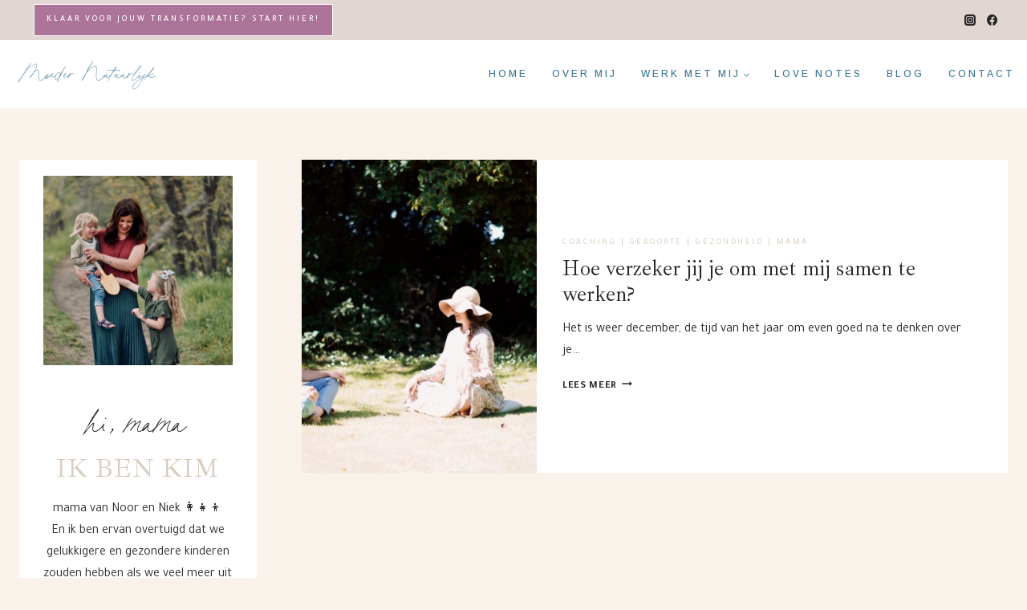

--- FILE ---
content_type: text/css
request_url: https://www.moedernatuurlijk.nl/wp-content/themes/olivia/style.css?ver=1
body_size: 5792
content:
/*
Theme Name:     Olivia
Theme URI:      https://blossiecreative.com
Template:       kadence
Author:         Blossie Creative
Author URI:     https://blossiecreative.com
Description:    Clean, modern, and refined, Olivia is a highly versatile WordPress theme for bloggers, coaches, and service providers. It is a responsive and fully customizable Kadence child theme created both for blogs and eCommerce sites.
Version:        1
License:        GNU General Public License v3.0 (or later)
License URI:    https://www.gnu.org/licenses/gpl-3.0.html
*/




@font-face {
    font-family: 'Printed Moments';
    src: url('lib/fonts/printedmoments.woff2') format('woff2');
	font-weight: normal;
	font-style: normal;
    text-rendering: optimizeLegibility;
    font-display: swap;}

.script {
    font-family: 'Printed Moments' !important;
    -webkit-font-smoothing: antialiased;
    font-size: 40px;
    word-spacing: -3px;
    line-height: 1.7;
	position: relative;
    z-index: 99;}




.site-top-header-wrap {
	background: var(--global-palette9);
}

a {
	transition: all .25s ease-in-out !important;
	text-underline-position: under;
}


select,
input,
textarea {
	border-radius: 0!important;
}

::selection {
    color: var(--global-palette9);
    background: var(--global-palette3);
}

.header-navigation[class*="header-navigation-style-underline"] .header-menu-container>ul>li>a:after {
	height: 1px!important;
}

body {
    overflow-x: hidden;
    -webkit-font-smoothing: subpixel-antialiased;
}

h1, h2, h3, h4, h5, h6 {
	-webkit-font-smoothing: antialiased !important;
}


h2.woocommerce-Reviews-title {
    display: none;
}

select,
textarea,
.comment-form input:placeholder-shown+label,
.comment-form textarea:placeholder-shown+label,
.comment-form .comment-input-wrap p label,
.comment-form p.comment-form-float-label label,
.comment-form input:placeholder-shown+label,
.comment-form textarea:placeholder-shown+label,
textarea::-webkit-input-placeholder,
input[type="text"],
input[type="email"],
input[type="url"],
input[type="password"],
input[type="date"],
input[type="month"],
input[type="week"],
input[type="time"],
input[type="datetime"],
input[type="datetime-local"],
input[type="search"],
input[type="number"],
input[type="tel"],
input[type="range"],
input[type="color"],
input[type="text"]::-webkit-input-placeholder,
input[type="email"]::-webkit-input-placeholder,
input[type="url"]::-webkit-input-placeholder,
input[type="password"]::-webkit-input-placeholder,
input[type="search"]::-webkit-input-placeholder,
input[type="number"]::-webkit-input-placeholder,
input[type="tel"]::-webkit-input-placeholder,
input[type="range"]::-webkit-input-placeholder,
input[type="date"]::-webkit-input-placeholder,
input[type="month"]::-webkit-input-placeholder,
input[type="week"]::-webkit-input-placeholder,
input[type="time"]::-webkit-input-placeholder,
input[type="datetime"]::-webkit-input-placeholder,
input[type="datetime-local"]::-webkit-input-placeholder,
input[type="color"]::-webkit-input-placeholder {
	color: var(--global-palette3)!important;
	border-color: var(--global-palette3)!important;
	font-size: 88%;
}
input[type="text"]::-webkit-input-placeholder,
input[type="email"]::-webkit-input-placeholder,
input[type="url"]::-webkit-input-placeholder,
input[type="password"]::-webkit-input-placeholder,
input[type="date"]::-webkit-input-placeholder,
input[type="month"]::-webkit-input-placeholder,
input[type="week"]::-webkit-input-placeholder,
input[type="time"]::-webkit-input-placeholder,
input[type="datetime"]::-webkit-input-placeholder,
input[type="datetime-local"]::-webkit-input-placeholder,
input[type="search"]::-webkit-input-placeholder,
input[type="number"]::-webkit-input-placeholder,
input[type="tel"]::-webkit-input-placeholder,
input[type="range"]::-webkit-input-placeholder,
input[type="color"]::-webkit-input-placeholder {
    text-transform: uppercase;
    font-weight: inherit;
    letter-spacing: 1.5px;
	font-size: 11px;
}

@media only screen and (min-width: 1430px) { 
	.image-border-2 {
outline: 10px solid !important;
outline-color: var(--global-palette2) !important;
margin-top: -180px!important;
z-index: 30!important;
margin-left: 250px;	}}

@media only screen and (max-width: 1430px) {
	.image-border-2 {
outline: 10px solid !important;
outline-color: var(--global-palette2) !important;
z-index: 30!important;
margin-top: -120px!important;
margin-left: 120px;
margin-right:50px;
	}}


.drawer-content input[type="search"]::-webkit-input-placeholder {
	font-size: inherit!important;
}

textarea,
td,
tr,
th,
.woocommerce div.product .woocommerce-tabs {
	border-color: var(--global-palette3)!important;
}

.wp-block-quote.is-large p,
.wp-block-quote.is-style-large p {
	font-size: 1.7em;
}

blockquote,
.wp-block-quote.is-large p,
.wp-block-quote.is-style-large p,
.wp-block-quote.is-style-default {
    font-style: normal;
    font-family: var(--global-heading-font-family)!important;
	padding: 20px 12px;
}


button[type="submit"]:hover {
	color: var(--global-palette-btn-hover);
	background-color: var(--global-palette-btn-bg-hover);
    border-color: var(--global-palette-btn-border-hover);
}

button[type="submit"] {
    font-family: inherit;
	border-color: var(--global-palette3);
	color: var(--global-palette-btn);
	background-color: var(--global-palette-btn-bg);}


.kb-form .kadence-blocks-form-field .kb-forms-submit {
	font-weight: inherit!important;
}



#search-drawer .drawer-inner .drawer-content form input.search-field,
#search-drawer .drawer-inner .drawer-content form input.search-field:focus {
    box-shadow: none!important;
}

.search-results .content-container .entry-content-wrap {
    margin-top: 17px;
}

.search-archive-title h1 {
    padding-bottom: .30em;
}

.search-form .kadence-search-icon-wrap {
	color: var(--global-palette3)!important;
}

#search-drawer .drawer-inner input.search-field {
    padding: 1.5em 80px 1.5em 1.5em!important;
}


.wp-block-search .wp-block-search__button {
	border: 0!important;
}

.wp-block-search.wp-block-search__button-inside .wp-block-search__inside-wrapper {
	border-radius: 0!important;
	border-color: var(--global-palette3)!important;
	color:var(--global-palette3)!important;
	padding: 5px!important;
}




p.form-submit {
	margin-bottom: 0 !important;
}
.comments-area {
	background: #fff;
    margin-bottom: 1.8em;
    padding: 30px;
}


.comment-reply-link:hover {
	opacity: 1;
}

.comment-reply-link {
	color: var(--global-palette3)!important;
	border-color: var(--global-palette3)!important;
	opacity: .7;
}

.comment-respond a#cancel-comment-reply-link {
    font-size: .75em;
    text-decoration: underline;
    margin-left: 20px;
}

.comment-navigation .nav-previous:after,
.post-navigation .nav-previous:after {
	background: var(--global-palette3)!important;}

.comment-body {
	border-bottom: 1px solid var(--global-palette4)!important;
}

#respond + .comments-title {
    margin-top: 1.8em!important;
}


.comment-author .fn a {
    text-transform: uppercase;
    letter-spacing: 1.5px;
    font-size: .8em;}



.is-layout-flex.wp-container-10.wp-block-columns.are-vertically-aligned-center {
    padding-left: 0px!important;
	}

    blockquote {
        padding-left: 0;
        border-left: 0px;
    }

    blockquote,
q {
    quotes: 'â' 'â';
}

.entry-content blockquote {
    margin: var(--global-md-spacing) 0 0;
}

.entry-content {
    word-break: initial!important;
}

.widget select {
	width: 100%;
}


blockquote cite,
blockquote .wp-block-pullquote__citation {
    color: var(--global-palette3);
    display: block;
    font-size: 12px;
    margin-top: 1em;
    position: relative;
    font-style: normal;}

blockquote cite::before {
	content:"";
	display: inline-block;
    background: var(--global-palette3);
	vertical-align: middle;
	margin-right: 5px;
	width: 40px;
	height: 1px;
}

.blocks-gallery-caption figcaption, .wp-block-embed figcaption,
.wp-block-image figcaption,
.wp-block-table figcaption,
.wp-block-audio figcaption,
.wp-block-video figcaption {
	color: var(--global-palette3)!important;
}

.wp-block-kadence-spacer.aligncenter { 
	width: 100%;
}

.kt-blocks-carousel .slick-dots li button:before {
	width: 7px!important;
	height: 7px!important;
}

.kt-svg-icons + p {
    margin-top: 10px!important;
}

.kt-blocks-carousel .kt-carousel-arrowstyle-outlinewhite .slick-prev,
.kt-blocks-carousel .kt-carousel-arrowstyle-outlinewhite .slick-next,
.kt-blocks-carousel .kt-carousel-arrowstyle-outlineblack .slick-prev,
.kt-blocks-carousel .kt-carousel-arrowstyle-outlineblack .slick-next {
	border: 1px solid !important;
}

.kt-blocks-carousel .slick-prev:before,
.kt-blocks-carousel .slick-next:before {
	border-width: 1px 1px 0 0!important;
	width: 15px!important;
	height: 15px!important;
}

.entry-related-carousel h3.entry-title {
    font-size: 23px!important;
}

.entry-tags a.tag-link {
	border: 0 !important;
	color: solid var(--global-palette3)!important;
}

.entry-tags a.tag-link:hover {
	color: var(--global-palette-btn)!important;
	border-radius: 0;
}

.entry-header .category-links a {
    font-weight: normal!important;
}

.content-style-unboxed .kadence-thumbnail-position-behind:after {
	background: none!important;
}

.content-style-unboxed .kadence-thumbnail-position-behind {
    margin-bottom: 3em;
}

.post-navigation {
    margin: var(--global-xl-spacing) auto!important;
}



figure.wp-block-image.size-large.is-resized.rounded-top.is-style-default {
	border-top-right-radius: 250px;
		border-top-left-radius :
			250px;
	overflow: hidden;
	}



.transparent-bg .content-bg,
.kb-posts-style-unboxed .content-bg {
    background: transparent!important;
}

.wp-block-kadence-posts.item-image-style-beside article.loop-entry.has-post-thumbnail {
    grid-gap: 2rem;
}

.kt-btn-svg-icon.kt-btn-side-right,
.kt-btn-svg-icon.kt-btn-side-left {
  vertical-align: middle;
	padding-bottom: 3px!important;
}

.pagination .page-numbers {
	font-size: .85em;
	border-radius: 0!important;
}

.tns-outer .tns-controls button[data-controls="prev"]:before,
.tns-outer .tns-controls button[data-controls="next"]:before {
	height: 17px!important;
	width: 17px!important;
}

.pagination .kadence-svg-iconset svg {
    height: .9em;
    width: .9em;
}


.kt-carousel-container-arrowstyle-outlineblack .tns-outer .tns-controls button, .kt-carousel-container-arrowstyle-outlineblack .tns-outer .tns-controls button:hover {
	border:0px!important;
}



.rotate-text {
    display: block;
    -webkit-transform: rotate(-15deg)!important;
    -moz-transform: rotate(-15deg);
    -ms-transform: rotate(-15deg);
    -o-transform: rotate(-15deg)!important;
transform: rotate(-15deg)!important;
margin-bottom: -50px!important;
}


.center-image {
    margin: 0 auto;
    text-align: center;
}

.vertical-line .kt-divider {
   width: 1px!important;
}

.justify {
    text-align-last: center;
    text-align: justify;
}

@media  (min-width: 768px) {
	.left-title {
	margin-left:-150px!important;
}

.image-block-border-large img {
	border: 32px solid #fff;
}

	@media  (max-width: 820px) {
	.left-title {
	margin-left:-50px!important;
}
	
.image-block-border img {
	border: 12px solid #fff;
}


.tabs-heading {
	margin-bottom:-40px!important;
}}
.tabs span.kt-title-text:hover {
text-decoration: underline!important;
}

.kt-tabs-layout-vtabs>.kt-tabs-title-list {
	width: 10%;
		padding-top:100px;
	}
	.kt-tabs-layout-vtabs>.kt-tabs-content-wrap {
		float: right;
		width: 90%;
	}
	#kt-layout-id_45b088-7a > .kt-row-column-wrap.kb-theme-content-width {
		max-width: 1380px;
	}
	.kt-tabs-content-wrap {
		padding-left: 100px;
	}
	.wp-block-kadence-tabs .kt-tabs-id_e172f8-0b > .kt-tabs-title-list li.kt-tab-title-active .kt-tab-title, .wp-block-kadence-tabs .kt-tabs-id_e172f8-0b > .kt-tabs-content-wrap > .kt-tabs-accordion-title.kt-tab-title-active .kt-tab-title {
		text-decoration: underline;
	}
	
	.tabs-image {
		margin-right: -50px!important;
		padding-left: 50px;
	}
	.kt-tabs-content-wrap {
		padding-left: 0px!important; 
	}
	@media (max-width: 767px) {
		.kt-tabs-layout-vtabs>.kt-tabs-title-list {
		padding-top:0px!important;
		}}
	@media (max-width: 767px) {}
	.kt-tabs-mobile-layout-tabs.kt-tabs-layout-vtabs .kt-tabs-title-list li {
		margin: 0 10px 0px 0!important;
	}}
	

.inside-border img {
    outline-offset: -25px;
    outline: 1px solid #fff;}

.inside-border-black img {
    outline-offset: -25px;
    outline: 1px solid #222;}

@media only screen and (min-width: 1430px) { 
	.image-border {
outline: 10px solid !important;
outline-color: var(--global-palette2) !important;
margin-top: -120px!important;
z-index: 30!important;
margin-left: 250px;	}}

@media only screen and (max-width: 1430px) {
	.image-border {
outline: 10px solid !important;
outline-color: var(--global-palette2) !important;
z-index: 30!important;
margin-top: -120px!important;
margin-left: 120px;
margin-right:20px;
	}}

@media only screen and (min-width: 680px) and (max-width: 770px) {
	.image-border {
outline: 10px solid !important;
outline-color: var(--global-palette2) !important;
margin-top: -220px!important;
margin-left: 420px;
margin-right:100px;
z-index:30!important;
	}}




.footer-widgets .collapse-sub-navigation ul.menu li a {
	border-bottom: 0!important;
}

.site-top-footer-wrap .footer-menu-container li a {
	padding: 0!important;
}


ul#menu-footer-menu {
    text-transform: uppercase!important;
    font-size: 11px;
    letter-spacing: 1.5px;
    font-family: var(--global-body-font-family) !important;
}

.site-top-footer-wrap .footer-menu-container li a:last-child:after {
	content: '';
	  display: inline-block;
  }
  
  .site-top-footer-wrap .footer-menu-container li+li a:before {
	content: '\b7';
	  	  padding-left: 15px;
	  padding-right: 15px;
	  display: inline-block;
  }

.site-middle-footer-wrap.site-footer-row-layout-fullwidth .site-container {
	padding-left: 0!important;
	padding-right: 0!important;
}

@media only screen and (max-width: 800px) {
	.footer-handle {
		margin-right: auto!important;
		margin-left: auto!important;
		align-content: center!important;
		text-align: center!important;
		}}
	


.quantity.spinners-added input.minus,
.quantity.spinners-added input.plus {
    border: 0!important;
}

.woocommerce .return-to-shop a.button,
a.button {
    background: var(--global-palette-btn-bg);
	color: var(--global-palette-btn);
}

#payment #place_order {
	padding-top: 15px !important;
	padding-bottom: 15px !important;
}

.woocommerce-account .account-navigation-wrap .kadence-account-avatar .kadence-customer-name {
	font-size: 24px;
}
.woocommerce-checkout button[type="submit"],
.single-product button[type="submit"] {
    border-color: var(--global-palette-btn-bg)!important;
}


.quantity,
.quantity.spinners-added,
.select2-container--default .select2-selection--single .select2-selection__rendered,
.woocommerce div.product .woocommerce-tabs ul.tabs li {
	border-color: var(--global-palette3)!important;
	color: var(--global-palette3)!important;
}

.woocommerce div.product .woocommerce-tabs ul.tabs li a {
	color: var(--global-palette4)!important;
}

.woocommerce div.product .button.single_add_to_cart_button {
	line-height: 1.1!important;
}

.woocommerce div.product .woocommerce-tabs ul.tabs::before {
	border-color: var(--global-palette3)!important;
}

.woocommerce div.product .woocommerce-tabs ul.tabs li.active a {
	color: var(--global-palette3)!important;
}


.kadence-product-toggle-container .kadence-toggle-shop-layout {
	border: 0!important;
}

.wc-block-grid__products .wc-block-grid__product .wc-block-grid__product-onsale,
.woocommerce span.onsale {
	border-radius: 0!important;
	letter-spacing: 1px;
	padding: .7em 1em!important;
	font-weight: normal!important;
}

.woocommerce a.button.alt, .woocommerce button.button.alt, .woocommerce input.button.alt, .woocommerce #respond input#submit.alt {
    -webkit-font-smoothing: subpixel-antialiased!important;
}

.quantity.spinners-added input.minus,
.quantity.spinners-added input.plus,
.woocommerce-cart table.cart .product-name a,
.woocommerce-checkout table.cart .product-name a,
#add_payment_method table.cart .product-name a,
.woocommerce form label {
	color: var(--global-palette3)!important;
	text-decoration: none;
}

#wrapper .wc-block-grid .wc-block-grid__products .product-loop-boxed .entry-content-wrap, #wrapper .wc-block-grid .wc-block-grid__products .woo-archive-action-on-hover .entry-content-wrap,
.woocommerce ul.products li.product .entry-content-wrap, .quantity {
	border-radius: 0!important;
}

.woocommerce-cart table.cart .coupon .button:not(:hover),
.woocommerce-checkout table.cart .coupon .button:not(:hover),
#add_payment_method table.cart .coupon .button:not(:hover),
.woocommerce-cart table.cart td.actions .button:disabled,
.woocommerce-checkout table.cart td.actions .button:disabled,
#add_payment_method table.cart td.actions .button:disabled {
    background: var(--global-palette-btn-bg)!important;
	color: var(--global-palette-btn)!important;
}



@media (max-width: 1024px) and (min-width: 768px) {
	.kt-tab-layout-first-row.kt-gutter-none>.wp-block-kadence-column.inner-column-2 {
		margin-right: 2px;
	}
	
	.kt-tab-layout-first-row.kt-gutter-none>.wp-block-kadence-column.inner-column-3 {
		margin-left: -2px;
	}
}



@media all and (max-width: 480px) {
	#sb_instagram.sbi_col_3 #sbi_images .sbi_item,
	#sb_instagram.sbi_col_4 #sbi_images .sbi_item,
	#sb_instagram.sbi_col_5 #sbi_images .sbi_item,
	#sb_instagram.sbi_col_6 #sbi_images .sbi_item,
	#sb_instagram.sbi_col_7 #sbi_images .sbi_item,
	#sb_instagram.sbi_col_8 #sbi_images .sbi_item,
	#sb_instagram.sbi_col_9 #sbi_images .sbi_item,
	#sb_instagram.sbi_col_10 #sbi_images .sbi_item {
		width: 50%!important;
	}
}
#sb_instagram.sbi_col_7 #sbi_images .sbi_item,
#sb_instagram.sbi_col_8 #sbi_images .sbi_item,
#sb_instagram.sbi_col_9 #sbi_images .sbi_item,
#sb_instagram.sbi_col_10 #sbi_images .sbi_item {
    width: 25%!important;
}


@media all and (max-width: 640px) {
	#sb_instagram.sbi_col_3 #sbi_images .sbi_item,
	#sb_instagram.sbi_col_4 #sbi_images .sbi_item,
	#sb_instagram.sbi_col_5 #sbi_images .sbi_item,
	#sb_instagram.sbi_col_6 #sbi_images .sbi_item {
    	width: 50%!important;
	}}

@font-face {
    font-family: 'Printed Moments';
    src: url('lib/fonts/printedmoments.woff2') format('woff2');
    font-style: normal;
    font-weight: normal;
    text-rendering: optimizeLegibility;
    font-display: swap;
}

.script {
    font-family: 'Printed Moments' !important;
    -webkit-font-smoothing: antialiased;
    font-size: 40px;
    word-spacing: -3px;
    line-height: 1.7;
	position: relative;
    z-index: 99;
}

@media  (max-width: 768px) {
.script {
	font-size:27px!important;}}


.kt-carousel-container-arrowstyle-outlineblack .tns-outer .tns-controls button, .kt-carousel-container-arrowstyle-outlineblack .tns-outer .tns-controls button:hover {
	border:0px!important;
}

.rotate-text {
    display: block;
    -webkit-transform: rotate(-15deg)!important;
    -moz-transform: rotate(-15deg);
    -ms-transform: rotate(-15deg);
    -o-transform: rotate(-15deg)!important;
transform: rotate(-15deg)!important;
margin-bottom: -50px!important;
	margin-left: -20px!important;
}



figure.wp-block-image.size-large.is-resized.rounded-top.is-style-default {
border-top-right-radius: 250px;
	border-top-left-radius :
		250px;
overflow: hidden;
}


@media  (min-width: 768px) {
	.left-title {
	margin-left:-150px!important;
}
	@media  (max-width: 820px) {
	.left-title {
	margin-left:-50px!important;
}
		

	.tabs-heading {
		margin-bottom:-40px!important;
	}}
.tabs span.kt-title-text:hover {
    text-decoration: underline!important;
}

.is-layout-flex.wp-container-10.wp-block-columns.are-vertically-aligned-center {
    padding-left: 0px!important;
	}
	
.kt-tabs-layout-vtabs>.kt-tabs-title-list {
width: 10%;
	padding-top:100px;
}
.kt-tabs-layout-vtabs>.kt-tabs-content-wrap {
    float: right;
    width: 90%;
}
#kt-layout-id_45b088-7a > .kt-row-column-wrap.kb-theme-content-width {
    max-width: 1380px;
}
.kt-tabs-content-wrap {
    padding-left: 100px;
}
.wp-block-kadence-tabs .kt-tabs-id_e172f8-0b > .kt-tabs-title-list li.kt-tab-title-active .kt-tab-title, .wp-block-kadence-tabs .kt-tabs-id_e172f8-0b > .kt-tabs-content-wrap > .kt-tabs-accordion-title.kt-tab-title-active .kt-tab-title {
    text-decoration: underline;
}

.tabs-image {
    margin-right: -50px!important;
    padding-left: 50px;
}
.kt-tabs-content-wrap {
    padding-left: 0px!important; 
}
@media (max-width: 767px) {
	.kt-tabs-layout-vtabs>.kt-tabs-title-list {
	padding-top:0px!important;
	}}
@media (max-width: 767px) {}
.kt-tabs-mobile-layout-tabs.kt-tabs-layout-vtabs .kt-tabs-title-list li {
    margin: 0 10px 0px 0!important;
}}


h2.woocommerce-Reviews-title {
    display: none;
}
body {
	-webkit-font-smoothing: subpixel-antialiased;
	overflow-x: hidden;
}

.comments-area {
	background: #fff;
	padding: 30px;
	margin-bottom: 2em;
}

p.form-submit {
	margin-bottom: 0 !important;
}

.vertical-line .kt-divider {
   width: 1px !important;
}

.justify {
	text-align: justify;
	text-align-last: center;
}

.justify-left {
	text-align: justify;
	text-align-last: left;
}

.justify-right {
	text-align: justify;
	text-align-last: right;
}
.center-image {
	text-align: center;
	margin: 0 auto;
}


.image-block-border img {
	border: 10px solid #fff;
}
.image-block-color img {
	border: 10px solid var(--global-palette2)!important;;
}

.image-block-border-large img {
	border: 30px solid #fff;
}

.inside-border img {
    outline: 1px solid #fff;
    outline-offset: -25px;
}

.inside-border-black img {
    outline: 1px solid #222;
    outline-offset: -25px;
}
@media only screen and (min-width: 1430px) { 
	.image-border {
outline: 10px solid !important;
outline-color: var(--global-palette2) !important;
margin-top: -120px!important;
z-index: 30!important;
margin-left: 250px;	}}

@media only screen and (max-width: 1430px) {
	.image-border {
outline: 10px solid !important;
outline-color: var(--global-palette2) !important;
z-index: 30!important;
margin-top: -120px!important;
margin-left: 120px;
margin-right:20px;
	}}

@media only screen and (min-width: 680px) and (max-width: 770px) {
	.image-border {
outline: 10px solid !important;
outline-color: var(--global-palette2) !important;
margin-top: -220px!important;
margin-left: 420px;
margin-right:100px;
z-index:30!important;
	}}


.footer-widgets .collapse-sub-navigation ul.menu li a {
	border-bottom: 0 !important;
}

.site-middle-footer-wrap.site-footer-row-layout-fullwidth .site-container {
	padding-left: 0 !important;
	padding-right: 0 !important;
}
.site-top-footer-wrap .footer-menu-container li a {
	padding: 0 !important;
}

@media only screen and (max-width: 800px) {
.footer-handle {
    margin-right: auto!important;
    margin-left: auto!important;
    align-content: center!important;
    text-align: center!important;
	}}

@media only screen and (min-width: 1430px) { 
	.image-border-2 {
outline: 10px solid !important;
outline-color: var(--global-palette2) !important;
margin-top: -180px!important;
z-index: 30!important;
margin-left: 250px;	}}

@media only screen and (max-width: 1430px) {
	.image-border-2 {
outline: 10px solid !important;
outline-color: var(--global-palette2) !important;
z-index: 30!important;
margin-top: -120px!important;
margin-left: 120px;
margin-right:50px;
	}}


ul#menu-footer-menu {
    text-transform: uppercase!important;
    font-size: 11px;
    letter-spacing: 1.5px;
    font-family: var(--global-body-font-family) !important;
}



button.single_add_to_cart_button.button.alt.wp-element-button:hover {
    background-color: var(--global-palette8)!important;
}

/* Script font */
@font-face {
    font-family: 'Printed Moments';
    src: url('lib/fonts/printedmoments.woff2') format('woff2');
    font-style: normal;
    font-weight: normal;
    text-rendering: optimizeLegibility;
    font-display: swap;
}

/* Single Product CSS */
.single-product .site-main-header-wrap .site-header-row-container-inner {
    border-bottom: 1px solid var(--global-palette4);
}

.script {
    font-family: 'Printed Moments' !important;
    -webkit-font-smoothing: antialiased;
    font-size: 40px;
    word-spacing: -3px;
    line-height: 1.7;
	position: relative;
    z-index: 1;
}

/* Circle CSS */
.circle-border {
    border: solid 1px #000000;
    border-radius: 10px;
    padding-top: 7px;
    padding-bottom: 7px;
}

/* Blog Categories CSS */
.wp-block-categories {
    font-family: inherit;
    text-transform: uppercase!important;
    letter-spacing: 2px;
}

.left-border {
	border-left:1px solid #000;
	padding-left:50px;
}

@media  (max-width: 768px) {
	.left-border {
	border-left:none;
	padding-left:0px;
	}}

@media  (max-width: 768px) {
.script {
	font-size:27px!important;}}

/* Blog CSS*/
.wp-block-search .wp-block-search__input {
    border-color: transparent!important;
}

.wp-block-search__button {
    margin-left: 0.625em;
    word-break: normal;
    padding-left: 20px;
    padding-right: 20px;
}

button[type="submit"]:hover {
    color: #000;
    background-color: transparent;
    border-color: var(--global-palette-btn-border-hover);
}

.entry-content-wrap {
    margin-top: auto;
    margin-bottom: auto;
    display: block;
}
.blog  .entry-header {
    margin-bottom:0px!important;
}

/* Image Css Sales page */
.wp-block-image .alignright {
	margin:0px!important;}

/* Testimonial border*/
.kt-carousel-container-arrowstyle-outlineblack .tns-outer .tns-controls button, .kt-carousel-container-arrowstyle-outlineblack .tns-outer .tns-controls button:hover {
	border:0px!important;
}

/* Rotate Text*/
.rotate-text {
    display: block;
    -webkit-transform: rotate(-15deg)!important;
    -moz-transform: rotate(-15deg);
    -ms-transform: rotate(-15deg);
    -o-transform: rotate(-15deg)!important;
transform: rotate(-15deg)!important;
margin-bottom: -65px!important;
	margin-left: -20px!important;
}

/*CSS*/
/* Hompeage 2 */
.kt-inside-inner-col {
    justify-content: center!important;
}

/* Left Title CSS*/
@media  (min-width: 768px) {
	.left-title {
	margin-left:-150px!important;
}
	@media  (max-width: 820px) {
.left-title {
	margin-left:-50px!important;
}

.single-content .wp-block-columns {
    margin-bottom: 0px!important;
    margin-top: 0!important;
}

/* Change line height*/	
.wp-block-separator.has-background:not(.is-style-dots) {
    border-bottom: none;
    height: 0.5px!important;
}	
		
/* Homepage Tabs CSS*/
	.tabs-heading {
		margin-bottom:-40px!important;
	}}
.tabs span.kt-title-text:hover {
    text-decoration: underline!important;
}

.wp-block-separator {
    border: 0.5px solid;
    border-right: none;
    border-left: none;
}
	
.is-layout-flex.wp-container-10.wp-block-columns.are-vertically-aligned-center {
    padding-left: 0px!important;
	}
	
.kt-tabs-layout-vtabs>.kt-tabs-title-list {
width: 10%;
	padding-top:100px;
}
.kt-tabs-layout-vtabs>.kt-tabs-content-wrap {
    float: right;
    width: 90%;
}
#kt-layout-id_45b088-7a > .kt-row-column-wrap.kb-theme-content-width {
    max-width: 1380px;
}
.kt-tabs-content-wrap {
    padding-left: 100px;
}
.wp-block-kadence-tabs .kt-tabs-id_e172f8-0b > .kt-tabs-title-list li.kt-tab-title-active .kt-tab-title, .wp-block-kadence-tabs .kt-tabs-id_e172f8-0b > .kt-tabs-content-wrap > .kt-tabs-accordion-title.kt-tab-title-active .kt-tab-title {
    text-decoration: underline;
}

.tabs-image {
    margin-right: -50px!important;
    padding-left: 50px;
}
.kt-tabs-content-wrap {
    padding-left: 0px!important; 
}
@media (max-width: 767px) {
	.kt-tabs-layout-vtabs>.kt-tabs-title-list {
	padding-top:0px!important;
	}}
@media (max-width: 767px) {}
.kt-tabs-mobile-layout-tabs.kt-tabs-layout-vtabs .kt-tabs-title-list li {
    margin: 0 10px 0px 0!important;
}}

/*Hide Reviews Title*/
h2.woocommerce-Reviews-title {
    display: none;
}
body {
	-webkit-font-smoothing: subpixel-antialiased;
	overflow-x: hidden;
}

.single-product .content-area {
    margin-top: 2rem;
    margin-bottom: 4rem;
}
@media  (min-width: 680px) {
.summary.entry-summary {
    margin-top: 4em;
	}}

.woocommerce div.product .woocommerce-tabs ul.tabs li {
	border-radius:0px!important;
}

.woocommerce #reviews .comment-reply-title {
	font-weight:normal;
	font-size:20px;
}

/* Cart CSS */
.wc-block-components-button:not(.is-link) {
    font-weight: 500;
    text-transform: uppercase;
    letter-spacing: 1px;
	font-size:14px;
}

a.wc-block-components-product-name {
	padding-bottom:10px;
}

span.wc-block-components-product-name {
    font-size: 18px;
}

.wc-block-components-order-summary-item__image>img {
    max-width: 60px!important;
    width: 60px;
}

.wc-block-components-product-metadata {
    displaY: none;
}

/* Slide out Cart */
.woocommerce ul.cart_list li a, .woocommerce ul.product_list_widget li a {
    display: block;
    font-weight: 500;
    color: inherit;
    text-decoration: none;
    font-size: 18px;
	  font-family: var(--global-heading-font-family) 
}
.woocommerce ul.cart_list li .quantity, .woocommerce ul.product_list_widget li .quantity {
	font-size: 16px;
}
h2.side-cart-header {
visibility:hidden
}
.woocommerce.widget_shopping_cart .cart_list li, .woocommerce .widget_shopping_cart .cart_list li {
	padding-bottom:10px;
	padding-top:10px;
}
.woocommerce ul.cart_list li img, .woocommerce ul.product_list_widget li img {
	width:90px;
	margin-right:15px;
}
.woocommerce a.remove:hover {
    color: #fff !important;
    background: black;
    text-decoration: none;
}
.woocommerce.widget_shopping_cart .cart_list li a.remove, .woocommerce .widget_shopping_cart .cart_list li a.remove {
	font-size:20px;
}
/* Fix Checkout field */
.wc-block-components-text-input.wc-block-components-address-form__postcode {
    margin-top: -47px!important;
}

.comments-area {
	background: #fff;
	padding: 30px;
	margin-bottom: 4em;
}

p.form-submit {
	margin-bottom: 0 !important;
}

.vertical-line .kt-divider {
   width: 1px !important;
}

.justify {
	text-align: justify;
	text-align-last: center;
}

.justify-left {
	text-align: justify;
	text-align-last: left;
}

.justify-right {
	text-align: justify;
	text-align-last: right;
}
.center-image {
	text-align: center;
	margin: 0 auto;
}

/* Image & Border CSS*/
.image-block-border img {
	border: 10px solid #fff;
}
.image-block-color img {
	border: 10px solid var(--global-palette2)!important;;
}

.image-block-border-large img {
	border: 30px solid #fff;
}
.inside-border img {
    outline: 1px solid #fff;
    outline-offset: -25px;
}

.line-frame {
    outline: 1px solid var(--global-palette6);
    outline-offset: 15px;
}
@media only screen and (min-width: 1430px) { 
	.image-border {
outline: 10px solid !important;
outline-color: var(--global-palette2) !important;
margin-top: -120px!important;
z-index: 30!important;
margin-left: 250px;	}}

@media only screen and (max-width: 1430px) {
	.image-border {
outline: 10px solid !important;
outline-color: var(--global-palette2) !important;
z-index: 30!important;
margin-top: -120px!important;
margin-left: 120px;
margin-right:20px;
	}}

@media only screen and (min-width: 680px) and (max-width: 770px) {
	.image-border {
outline: 10px solid !important;
outline-color: var(--global-palette2) !important;
margin-top: -220px!important;
margin-left: 420px;
margin-right:100px;
z-index:30!important;
	}}

/* Footer*/
.footer-widgets .collapse-sub-navigation ul.menu li a {
	border-bottom: 0 !important;
}

.site-middle-footer-wrap.site-footer-row-layout-fullwidth .site-container {
	padding-left: 0 !important;
	padding-right: 0 !important;
}
.site-top-footer-wrap .footer-menu-container li a {
	padding: 0 !important;
}

@media only screen and (max-width: 800px) {
.footer-handle {
    margin-right: auto!important;
    margin-left: auto!important;
    align-content: center!important;
    text-align: center!important;
	}}

/* Follow title*/
h6.has-text-align-center.has-theme-palette-9-color.has-text-color.has-medium-font-size {
    letter-spacing: 1px;
}

@media only screen and (min-width: 1430px) { 
	.image-border-2 {
outline: 10px solid !important;
outline-color: var(--global-palette2) !important;
margin-top: -180px!important;
z-index: 30!important;
margin-left: 250px;	}}

@media only screen and (max-width: 1430px) {
	.image-border-2 {
outline: 10px solid !important;
outline-color: var(--global-palette2) !important;
z-index: 30!important;
margin-top: -120px!important;
margin-left: 120px;
margin-right:50px;
	}}

/* Footer Menu */
ul#menu-footer-menu {
    text-transform: uppercase!important;
    font-size: 11px;
    letter-spacing: 1.5px;
    font-family: var(--global-body-font-family) !important;
}

/* Column extra margin */
.is-layout-flex.wp-container-5.wp-block-columns.alignfull.has-theme-palette-8-background-color.has-background {
    margin-bottom: 0px!important;
}

/* Image fix */
.wp-block-image .alignleft {
    float: left;
margin: 0;
}
